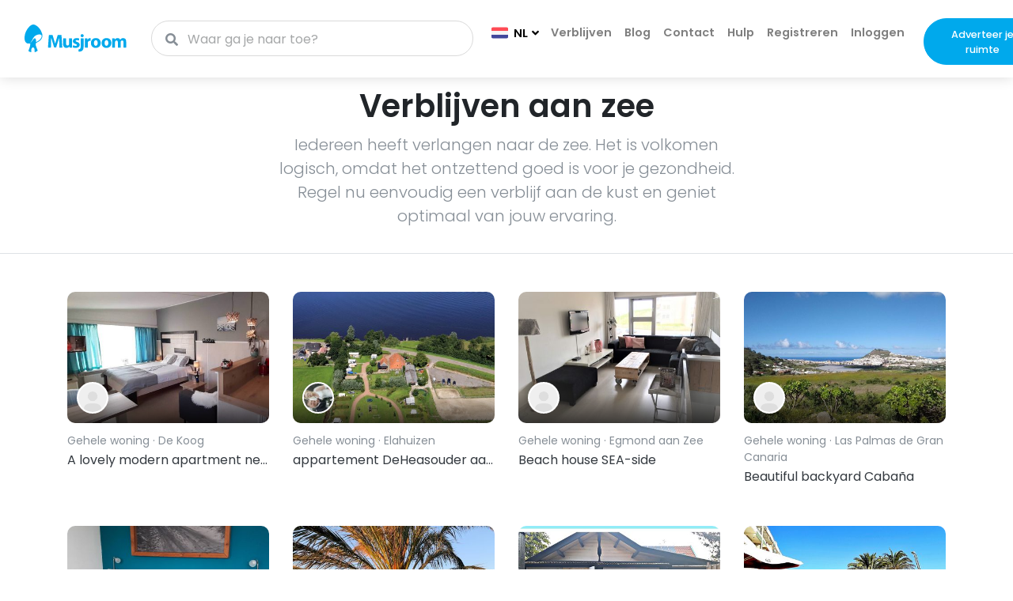

--- FILE ---
content_type: text/html; charset=utf-8
request_url: https://musjroom.nl/inspiration/stays-by-sea
body_size: 11281
content:
<!DOCTYPE html>
<html lang="nl">
	<head>
		<meta charset="utf-8">
		<meta name="viewport" content="width=device-width, initial-scale=1.0">
		<link rel="alternate" hreflang="x-default" href="https://musjroom.com/inspiration/stays-by-sea">
		<link rel="alternate" hreflang="nl" href="https://musjroom.nl/inspiration/stays-by-sea">
		<link rel="alternate" hreflang="de" href="https://musjroom.de/inspiration/stays-by-sea">
		<link rel="alternate" hreflang="fr" href="https://musjroom.fr/inspiration/stays-by-sea">
		<base href="/">
		<link rel="preconnect" href="https://fonts.gstatic.com">
		<link href="https://fonts.googleapis.com/css2?family=Poppins:ital,wght@0,300;0,400;0,500;0,600;0,700;1,300;1,400;1,500;1,600&amp;display=swap" rel="stylesheet">
		<link rel="stylesheet" href="/css/plugins.min.css">
		<link rel="stylesheet" href="/css/global.min.css">
		<link rel="stylesheet" href="https://use.fontawesome.com/releases/v5.8.1/css/all.css" integrity="sha384-50oBUHEmvpQ+1lW4y57PTFmhCaXp0ML5d60M1M7uH2+nqUivzIebhndOJK28anvf" crossorigin="anonymous">
		<link rel="apple-touch-icon" sizes="57x57" href="/assets/other/apple-icon-57x57.png">
		<link rel="apple-touch-icon" sizes="60x60" href="/assets/other/apple-icon-60x60.png">
		<link rel="apple-touch-icon" sizes="72x72" href="/assets/other/apple-icon-72x72.png">
		<link rel="apple-touch-icon" sizes="76x76" href="/assets/other/apple-icon-76x76.png">
		<link rel="apple-touch-icon" sizes="114x114" href="/assets/other/apple-icon-114x114.png">
		<link rel="apple-touch-icon" sizes="120x120" href="/assets/other/apple-icon-120x120.png">
		<link rel="apple-touch-icon" sizes="144x144" href="/assets/other/apple-icon-144x144.png">
		<link rel="apple-touch-icon" sizes="152x152" href="/assets/other/apple-icon-152x152.png">
		<link rel="apple-touch-icon" sizes="180x180" href="/assets/other/apple-icon-180x180.png">
		<link rel="icon" type="image/png" sizes="192x192" href="/assets/other/android-icon-192x192.png">
		<link rel="icon" type="image/png" sizes="32x32" href="/assets/other/favicon-32x32.png">
		<link rel="icon" type="image/png" sizes="96x96" href="/assets/other/favicon-96x96.png">
		<link rel="icon" type="image/png" sizes="16x16" href="/assets/other/favicon-16x16.png">
		<meta name="msapplication-TileColor" content="#ffffff">
		<meta name="msapplication-TileImage" content="/assets/other/ms-icon-144x144.png">
		<meta name="theme-color" content="#ffffff">
		<meta name="google-play-app" content="app-id=net.musj.musjroom">
		<meta name="apple-itunes-app" content="app-id=1463998840">
		
		<!-- Google Tag Manager -->
		<script>
            (function (w, d, s, l, i) {
                w[l] = w[l] || []; w[l].push({
                    'gtm.start':
                        new Date().getTime(), event: 'gtm.js'
                }); var f = d.getElementsByTagName(s)[0],
                    j = d.createElement(s), dl = l != 'dataLayer' ? '&l=' + l : ''; j.async = true; j.src =
                        'https://www.googletagmanager.com/gtm.js?id=' + i + dl; f.parentNode.insertBefore(j, f);
            })(window, document, 'script', 'dataLayer', 'GTM-5MSVP2S');</script>
		
		<!-- End Google Tag Manager -->         
		<!-- Facebook -->
		<script>
            !function (f, b, e, v, n, t, s) {
                if (f.fbq) return; n = f.fbq = function () {
                    n.callMethod ?
                        n.callMethod.apply(n, arguments) : n.queue.push(arguments)
                };
                if (!f._fbq) f._fbq = n; n.push = n; n.loaded = !0; n.version = '2.0';
                n.queue = []; t = b.createElement(e); t.async = !0;
                t.src = v; s = b.getElementsByTagName(e)[0];
                s.parentNode.insertBefore(t, s)
            }(window, document, 'script',
                'https://connect.facebook.net/en_US/fbevents.js');
            fbq('init', '1334753983351806');
            fbq('track', 'PageView');</script>
		
		<!-- End Facebook -->         
		<!-- Google Tag Manager/Analytics -->
		<script async="" src="https://www.googletagmanager.com/gtag/js?id=UA-91746656-2"></script>
		<script>
            window.dataLayer = window.dataLayer || [];
            function gtag() { dataLayer.push(arguments); }
            gtag('js', new Date());

            gtag('config', 'UA-91746656-2');</script>
		
		<!-- End Google Tag Manager/Analytics -->
		<script type="text/javascript" src="https://maps.googleapis.com/maps/api/js?key=AIzaSyAR9JoJvYEypG4PBHumq54ylsklLPVlDL0"></script>
		<meta name="p:domain_verify" content="fef67e80411ad44eefa84b2480632d76">
		<meta name="google" content="notranslate">
		<title>Verblijven aan zee, boek een vakantiehuis of B&amp;B | Musjroom</title>
		<script type="text/default-title"></script>
		<script type="text/default-meta-elements">[{"p":"","h":"","n":"viewport","c":"width=device-width, initial-scale=1.0"},{"p":"","h":"","n":"msapplication-TileColor","c":"#ffffff"},{"p":"","h":"","n":"msapplication-TileImage","c":"/assets/other/ms-icon-144x144.png"},{"p":"","h":"","n":"theme-color","c":"#ffffff"},{"p":"","h":"","n":"google-play-app","c":"app-id=net.musj.musjroom"},{"p":"","h":"","n":"apple-itunes-app","c":"app-id=1463998840"},{"p":"","h":"","n":"p:domain_verify","c":"fef67e80411ad44eefa84b2480632d76"},{"p":"","h":"","n":"google","c":"notranslate"}]</script>
		<meta property="og:image" content="https://images.prismic.io/musjroom/cceb8abe-821d-4ffe-9e7f-4f50e4fed77c_Musjroom+logotype+white+vierkant.jpg?auto=compress,format">
		<meta name="og:description" content="Overnachten aan zee voelt fijn in elk seizoen. Boek nu een vakantiehuis, B&amp;B of een andere soort accommodatie aan de kust, voor een geslaagd weekendje weg. Nu gratis annuleren en 24/7 support.">
		<meta name="description" content="Overnachten aan zee voelt fijn in elk seizoen. Boek nu een vakantiehuis, B&amp;B of een andere soort accommodatie aan de kust, voor een geslaagd weekendje weg. Nu gratis annuleren en 24/7 support.">
	</head>
	<body class="min-vh-100">
		
		<!-- Facebook (noscript) -->
		<noscript>
            
			<img height="1" width="1" style="display:none" src="https://www.facebook.com/tr?id=1334753983351806&amp;ev=PageView&amp;noscript=1">
        
		</noscript>
		
		<!-- End Facebook (noscript) -->         
		<!-- Google Tag Manager (noscript) -->
		<noscript>
            
			<iframe src="https://www.googletagmanager.com/ns.html?id=GTM-5MSVP2S" height="0" width="0" style="display:none;visibility:hidden"></iframe>
        
		</noscript>
		
		<!-- End Google Tag Manager (noscript) -->     
		<!--Blazor:{"sequence":0,"type":"server","prerenderId":"58f8fdad5f6e4f668420d10fff17a14b","descriptor":"CfDJ8LvvCDGP0PNIruIjwpESq1x/1Z0UgE/S1wTZAVWG47syj1erRmZZxoN681/ke5vQ9bjhOYmk0OAPJ\u002BOMLdiYQ8nGak/sIY3fudMKoYBg9eUuu5nUOIlJKiOXEyV4aZPUNHueoX7owiBSaB8a2gi//2o9iJMv9TCRiDYB0T8cXowoLYMY26C5V9oOKVWHTzkyoDW/N9MjAn8amoJoLzaJp9On\u002BAECi\u002B6kQxo0\u002B7fdEaKrG27VIEmBFknHUKcPZMRMZ/8qIXIlmvzJldeS8Xqrpdka7KLVIbn2PvhOBhA\u002BmJ5Ei\u002Bq2Rt4Oyq2VKBbGL7Mw0oW98TNnZo48sxRtWrxaxi7Sc8grnFbi3\u002BYbnOn3vxs7TQAofEZsf\u002BUfXk5Trz\u002Bx098ZTMaQwGZ4vKMAD0IuhwcimxmsQdaWj0IuAGxH5Ou7ukbOCF5IwKrR\u002B/Mo0iMt/jfoKwqKlEEjlOXtNvNAIf3mjDZqUcnHmpw8BRPiP3aGP\u002BE4NI4S1N7yYPpIr\u002B/QBIrVdLkOyMSDo7VtJLyUbXfpMpmf9jVrIIW7eWr1VF8TGcTRbWT1dSJTPWvo7/C73JY5UKwXepF0FLMpf3xPj7DGguIRFwASlxROvYM6HqDCinL\u002Bh1Rwz7ShlLTE2BI01S/3AqN1dvZkR4XNsnlOXMjhr7K53QYmj0jIvLYPAVk7u7Qol0XmK2Q4prtFJF24mcdzFqiVQ2DKqz8xJRnWugxcGI6bOGM6XfOQUz8MtGpn97izh64jFOdmKXx5iMGLhG2JfMOEYZ9vjrKzybZRFcpk9wUiAhk50nRSaI1n4VY3"}-->
		<div class="modal animation" id="auth-modal" tabindex="-1" role="dialog" aria-hidden="true">
		</div>
		<style>
        .popupmodal-content {
            z-index: 9999;
        }
    @media
        (max-width: 575.98px) {
            .popupmodal-content {
                position: fixed;
                left: 0;
                bottom: 0;
            }
        }

		</style>
		<div class="popupmodal fade" tabindex="-1" role="dialog" aria-hidden="true">
			<div class="popupmodal-dialog popupmodal-dialog-centered" style="align-items: flex-end;" role="document">
				<div class="popupmodal-content p-2">
					<div class="w-100 h-100">
						<div class="container-fluid">
							<div class="row align-content-center">
								<div class="col-12">
									<div class="row">
										<div class="col-12">
											<h4>Accommodatie toegevoegd!</h4>
											<p class="text-sm">
												<a href="/me/favorite" style="text-decoration: underline; color: #000;">
													Ga naar favorieten
												</a>
											</p>
										</div>
									</div>
								</div>
							</div>
						</div>
					</div>
				</div>
			</div>
		</div>
		<style>
    .HeightMobile {
        height: 65px;
    }
    @media (max-width: 575.98px) {
        .HeightMobile{
            height: 55px;
        }
    }

		</style>
		<div class="modal fade" tabindex="-1" role="dialog" aria-hidden="true">
			<div class="modal-dialog modal-dialog-centered" role="document">
				<div class="modal-content pt-5 pl-4 pr-4 pb-5">
					<button type="button" class="close position-absolute" data-dismiss="modal" aria-label="Close" style="right: 20px; top: 20px;">
						<img src="assets/icons/cancel.svg" height="14" width="14">
					</button>
					<div class="w-100 h-100">
						<div class="row">
							<div class="col-12 d-flex justify-content-center">
								<img src="/assets/icons/Musjroom-logotype-blue.svg" class="HeightMobile" style="margin: 2rem 0;">
							</div>
							<div class="col-12 text-center pr-5 pl-5">
								<h3>Welkom!</h3>
								<p class="text-muted">Ontdek unieke en voordelige verblijven gehost door locals over de hele wereld of verhuur je ruimte.</p>
							</div>
							<div class="col-12 text-center pr-5 pl-5">
								<button class="btn btn-primary w-100">Verdergaan</button>
							</div>
						</div>
					</div>
				</div>
			</div>
		</div>
		<header class="header">
			<nav id="nav-top" class="navbar navbar-expand-lg fixed-top navbar-light bg-white">
				<div class="container-fluid">
					<div class="d-flex align-items-center">
						<a href="/" class="navbar-brand py-1">
							<img id="nav-top-logo" style="height: 35px; width: auto;" src="/assets/icons/Musjroom-logotype-blue.svg" alt="Musjroom Logo">
						</a>
						<div class="form-inline d-none d-sm-flex">
							<div class="nav-top-search form-inline d-none d-sm-flex">
								<div class="col d-flex align-items-center form-group" style="clear: both;">
									<div style="width: 100%; padding-left: 17px;padding-top: 3px;padding-right:32px;height: 45px;border: 1px solid #dadada;box-sizing: border-box; border-radius: 25px;display: inherit;">
										<i class="fa fa-search text-gray-600 my-auto"></i>
										<input id="6f1d76a4-6144-45ad-bd4e-24b10de16922" type="text" placeholder="Waar ga je naar toe?" style="margin-top: 0 !important" class="form-control border-0 shadow-0 no-focus-outline" autocomplete="off" value="">
									</div>
								</div>
							</div>
						</div>
					</div>
					<button type="button" data-toggle="collapse" data-target="#nav-top-collapse" aria-controls="nav-top-collapse" aria-expanded="false" aria-label="Navigatie openen" class="navbar-toggler navbar-toggler-right">
						<i id="nav-top-collapse-icon" class="fa fa-bars text-dark"></i>
					</button>
					<div id="nav-top-collapse" class="collapse navbar-collapse pb-2">
						<div class="form-inline mt-4 mb-2 d-sm-none">
							<div style="width: 95%;" class="nav-top-search input-label-absolute input-label-absolute-left mx-1">
								<div class="row">
									<div class="col d-flex align-items-center form-group" style="clear: both;">
										<div style="padding: 8px 32px 8px 17px; border: 1px solid #E7E7E7; box-sizing: border-box; box-shadow: 0px 2px 7px #E4E8F0; border-radius: 4px; width: 100%;">
											<i class="fa fa-search text-gray-600" style="float:left; margin-top:11px;"></i>
											<input id="d018ef8b-bf6b-4fa1-bc21-126e4b5df876" type="text" placeholder="Waar ga je naar toe?" class="form-control border-0 shadow-0 no-focus-outline" style="width: 90% !important;" autocomplete="off" value="">
										</div>
									</div>
								</div>
							</div>
						</div>
						<ul id="nav-top-menuitems" class="navbar-nav ml-auto pt-md-3">
							<li class="nav-item dropdown">
								<a href="https://musjroom.nl/inspiration/stays-by-sea" target="_self" data-toggle="dropdown" aria-haspopup="true" aria-expanded="false" class="ignore-dropdown-collapse nav-link dropdown-toggle active" style="margin-right: 1.30rem">
									<span class="w-25 w-md-0">
										<img src="/assets/icons/flags/nl.svg" alt="" class="loc-changer-selected-flag">
										NL</span>
								</a>
								<div class="dropdown-menu">
									<a href="https://musjroom.nl/inspiration/stays-by-sea" target="_self" class="ignore-dropdown-collapse dropdown-item bg-light">
										<img src="/assets/icons/flags/nl.svg" class="loc-changer-flag-dropdown" alt="">
										<span class="loc-changer">
											Nederlands</span>
										<img src="/assets/icons/localization-check.svg" class="float-right" style="margin-top: .425rem;">
									</a>
									<a href="https://musjroom.com/inspiration/stays-by-sea" target="_self" class="ignore-dropdown-collapse dropdown-item">
										<img src="/assets/icons/flags/en.svg" class="loc-changer-flag-dropdown" alt="">
										<span class="loc-changer">English</span>
									</a>
									<a href="https://musjroom.de/inspiration/stays-by-sea" target="_self" class="ignore-dropdown-collapse dropdown-item">
										<img src="/assets/icons/flags/de.svg" class="loc-changer-flag-dropdown" alt="">
										<span class="loc-changer">Deutsch</span>
									</a>
									<a href="https://musjroom.fr/inspiration/stays-by-sea" target="_self" class="ignore-dropdown-collapse dropdown-item">
										<img src="/assets/icons/flags/fr.svg" class="loc-changer-flag-dropdown" alt="">
										<span class="loc-changer">Français</span>
									</a>
								</div>
							</li>
							<li class="nav-item">
								<a href="/rooms/search-map" class="nav-link">
									Verblijven
								</a>
							</li>
							<li class="nav-item">
								<a href="/blog" class="nav-link">
									Blog
								</a>
							</li>
							<li class="nav-item">
								<a href="/contact" class="nav-link">
									Contact
								</a>
							</li>
							<li class="nav-item">
								<a href="/help" class="nav-link">
									Hulp
								</a>
							</li>
							<li class="nav-item">
								<a href="/register?r=%2Finspiration%2Fstays-by-sea" class="nav-link">
									Registreren
								</a>
							</li>
							<li class="nav-item">
								<a href="/login?r=%2Finspiration%2Fstays-by-sea" class="nav-link">
									Inloggen
								</a>
							</li>
							<li class="nav-item mt-3 mt-lg-0 ml-lg-3 d-lg-none d-xl-inline-block">
								<a id="nav-top-cta-btn" href="/become-a-host" class="btn btn-primary">Adverteer je ruimte</a>
							</li>
						</ul>
					</div>
				</div>
			</nav>
		</header>
		<div class="container-fluid pt-5 pb-3 border-bottom px-lg-5">
			<div class="row justify-content-center">
				<div class="col-xl-6 text-center">
					<h1 class="text-break">Verblijven aan zee</h1>
					<p class="lead text-muted">Iedereen heeft verlangen naar de zee. Het is volkomen logisch, omdat het ontzettend goed is voor je gezondheid.﻿ Regel nu eenvoudig een verblijf aan de kust en geniet optimaal van jouw ervaring.
					</p>
				</div>
			</div>
		</div>
		<section class="py-5">
			<div class="container">
				<div class="row">
					<div class="col-12 col-md-6 col-lg-3 mb-5">
						<div class="w-auto h-100 hover-animate">
							<a target="_blank" href="/room/de-koog/227d9567-0a2d-4ddc-990e-a0b17db2a8a7">
								<div class="card border-0">
									<div class="card-img-top card-img-bottom overflow-hidden gradient-overlay" style="height: 100%; position: relative; padding-top: 65%;">
										<img src="https://img.musj.net/EZ1nVkkPzpjfBYWozHN8j5qh-JU=/450x300/https://musj.azureedge.net/images/e7a66647286340b3830724a81db1f192.jpg" alt="A lovely modern apartment near the beach " class="bg-image" loading="lazy">
										<div class="card-img-overlay-bottom z-index-20">
											<div class="media text-white text-sm align-items-center">
												<div class="avatar avatar-sm avatar-border-white ml-1 mb-1">
													<img src="https://cdn.musj.net/images/user-profile/default.png" class="bg-image rounded-circle" alt="Marina" loading="lazy">
												</div>
											</div>
										</div>
									</div>
								</div>
							</a>
							<div class="card-body p-0 pt-3 d-flex">
								<div class="w-100">
									<div class="d-flex card-subtitle mb-0">
										<p class="flex-grow-1 mb-0 text-muted font-weight-normal text-sm">
											Gehele woning · De Koog
										</p>
									</div>
									<h6 class="text-dark my-1 font-weight-normal text-truncate" style="width: 100%;">
										A lovely modern apartment near the beach
									</h6>
								</div>
							</div>
						</div>
					</div>
					<div class="col-12 col-md-6 col-lg-3 mb-5">
						<div class="w-auto h-100 hover-animate">
							<a target="_blank" href="/room/elahuizen/03f5faf0-8e25-40e8-b63a-5439b8412c4f">
								<div class="card border-0">
									<div class="card-img-top card-img-bottom overflow-hidden gradient-overlay" style="height: 100%; position: relative; padding-top: 65%;">
										<img src="https://img.musj.net/RKu6Xui0fGIHkQ30SbnrIkvGMjc=/450x300/https://musj.azureedge.net/images/f75e71c79e2a48fea12fc98cb9bce3b7.jpg" alt="appartement  DeHeasouder aan het meer de  Fluessen" class="bg-image" loading="lazy">
										<div class="card-img-overlay-bottom z-index-20">
											<div class="media text-white text-sm align-items-center">
												<div class="avatar avatar-sm avatar-border-white ml-1 mb-1">
													<img src="https://img.musj.net/f0w4aJzWzoERfYOJQ6dQqkxcKyA=/75x75/https://musj.azureedge.net/images/4f523a7b9bf1423a8657f101600d68f3.jpg" class="bg-image rounded-circle" alt="Reitze" loading="lazy">
												</div>
											</div>
										</div>
									</div>
								</div>
							</a>
							<div class="card-body p-0 pt-3 d-flex">
								<div class="w-100">
									<div class="d-flex card-subtitle mb-0">
										<p class="flex-grow-1 mb-0 text-muted font-weight-normal text-sm">
											Gehele woning · Elahuizen
										</p>
									</div>
									<h6 class="text-dark my-1 font-weight-normal text-truncate" style="width: 100%;">
										appartement  DeHeasouder aan het meer de  Fluessen
									</h6>
								</div>
							</div>
						</div>
					</div>
					<div class="col-12 col-md-6 col-lg-3 mb-5">
						<div class="w-auto h-100 hover-animate">
							<a target="_blank" href="/room/egmond-aan-zee/5250f663-5173-4bff-851e-2ad9fbd5eed8">
								<div class="card border-0">
									<div class="card-img-top card-img-bottom overflow-hidden gradient-overlay" style="height: 100%; position: relative; padding-top: 65%;">
										<img src="https://img.musj.net/0oj0gkaP7u4WiEiO7ydZAhNyXhU=/450x300/https://musj.azureedge.net/images/5f7d82e2abb34d46809e0ca94afcc585.jpg" alt="Beach house SEA-side" class="bg-image" loading="lazy">
										<div class="card-img-overlay-bottom z-index-20">
											<div class="media text-white text-sm align-items-center">
												<div class="avatar avatar-sm avatar-border-white ml-1 mb-1">
													<img src="https://cdn.musj.net/images/user-profile/default.png" class="bg-image rounded-circle" alt="Priscilla" loading="lazy">
												</div>
											</div>
										</div>
									</div>
								</div>
							</a>
							<div class="card-body p-0 pt-3 d-flex">
								<div class="w-100">
									<div class="d-flex card-subtitle mb-0">
										<p class="flex-grow-1 mb-0 text-muted font-weight-normal text-sm">
											Gehele woning · Egmond aan Zee
										</p>
									</div>
									<h6 class="text-dark my-1 font-weight-normal text-truncate" style="width: 100%;">
										Beach house SEA-side
									</h6>
								</div>
							</div>
						</div>
					</div>
					<div class="col-12 col-md-6 col-lg-3 mb-5">
						<div class="w-auto h-100 hover-animate">
							<a target="_blank" href="/room/las-palmas-de-gran-canaria/694412eb-e36a-424f-94f6-f26ea8e1bafc">
								<div class="card border-0">
									<div class="card-img-top card-img-bottom overflow-hidden gradient-overlay" style="height: 100%; position: relative; padding-top: 65%;">
										<img src="https://img.musj.net/VgUGIHPMHPG1iVVcu-6rJ6OiDbI=/450x300/https://musj.azureedge.net/images/e191aa1241c541a6b72668e160b02862.jpg" alt="Beautiful backyard Cabaña " class="bg-image" loading="lazy">
										<div class="card-img-overlay-bottom z-index-20">
											<div class="media text-white text-sm align-items-center">
												<div class="avatar avatar-sm avatar-border-white ml-1 mb-1">
													<img src="https://cdn.musj.net/images/user-profile/default.png" class="bg-image rounded-circle" alt="Retal" loading="lazy">
												</div>
											</div>
										</div>
									</div>
								</div>
							</a>
							<div class="card-body p-0 pt-3 d-flex">
								<div class="w-100">
									<div class="d-flex card-subtitle mb-0">
										<p class="flex-grow-1 mb-0 text-muted font-weight-normal text-sm">
											Gehele woning · Las Palmas de Gran Canaria
										</p>
									</div>
									<h6 class="text-dark my-1 font-weight-normal text-truncate" style="width: 100%;">
										Beautiful backyard Cabaña
									</h6>
								</div>
							</div>
						</div>
					</div>
					<div class="col-12 col-md-6 col-lg-3 mb-5">
						<div class="w-auto h-100 hover-animate">
							<a target="_blank" href="/room/westkapelle/3fe9733b-9c89-4b06-bcf8-f44503f9d779">
								<div class="card border-0">
									<div class="card-img-top card-img-bottom overflow-hidden gradient-overlay" style="height: 100%; position: relative; padding-top: 65%;">
										<img src="https://img.musj.net/Vy-NqiLPIRX7-sUcpdJVJOTEzqI=/450x300/https://musj.azureedge.net/images/6e31d0ef7ab54b07b23ffb8e48b7c6b0.jpg" alt="5 loop minuten van zee, meer heb je niet nodig" class="bg-image" loading="lazy">
										<div class="card-img-overlay-bottom z-index-20">
											<div class="media text-white text-sm align-items-center">
												<div class="avatar avatar-sm avatar-border-white ml-1 mb-1">
													<img src="https://img.musj.net/lm1uGV_W98MNFkFH7sg9dCkqK1k=/75x75/https://musj.azureedge.net/images/25d8c2f1ad604582a6db51faf49490d8.jpg" class="bg-image rounded-circle" alt="Selma " loading="lazy">
												</div>
											</div>
										</div>
									</div>
								</div>
							</a>
							<div class="card-body p-0 pt-3 d-flex">
								<div class="w-100">
									<div class="d-flex card-subtitle mb-0">
										<p class="flex-grow-1 mb-0 text-muted font-weight-normal text-sm">
											Privé Kamer · Westkapelle
										</p>
									</div>
									<h6 class="text-dark my-1 font-weight-normal text-truncate" style="width: 100%;">
										5 loop minuten van zee, meer heb je niet nodig
									</h6>
								</div>
							</div>
						</div>
					</div>
					<div class="col-12 col-md-6 col-lg-3 mb-5">
						<div class="w-auto h-100 hover-animate">
							<a target="_blank" href="/room/canet-en-roussillon/bbea7c27-7dfc-40a1-8554-74fcbbcbff7b">
								<div class="card border-0">
									<div class="card-img-top card-img-bottom overflow-hidden gradient-overlay" style="height: 100%; position: relative; padding-top: 65%;">
										<img src="https://img.musj.net/7KbinxZ0IIH-otfg_p5S1zKP8Rk=/450x300/https://musj.azureedge.net/images/f01bc31717e646e7baffd95dcaf2979f.jpg" alt="Bungalow 3slpk met directe toegang tot het strand" class="bg-image" loading="lazy">
										<div class="card-img-overlay-bottom z-index-20">
											<div class="media text-white text-sm align-items-center">
												<div class="avatar avatar-sm avatar-border-white ml-1 mb-1">
													<img src="https://cdn.musj.net/images/user-profile/default.png" class="bg-image rounded-circle" alt="Michael" loading="lazy">
												</div>
											</div>
										</div>
									</div>
								</div>
							</a>
							<div class="card-body p-0 pt-3 d-flex">
								<div class="w-100">
									<div class="d-flex card-subtitle mb-0">
										<p class="flex-grow-1 mb-0 text-muted font-weight-normal text-sm">
											Gehele woning · Canet-En-Roussillon
										</p>
									</div>
									<h6 class="text-dark my-1 font-weight-normal text-truncate" style="width: 100%;">
										Bungalow 3slpk met directe toegang tot het strand
									</h6>
								</div>
							</div>
						</div>
					</div>
					<div class="col-12 col-md-6 col-lg-3 mb-5">
						<div class="w-auto h-100 hover-animate">
							<a target="_blank" href="/room/groet/cb0cccb6-8b46-41ac-9730-0496a36c7936">
								<div class="card border-0">
									<div class="card-img-top card-img-bottom overflow-hidden gradient-overlay" style="height: 100%; position: relative; padding-top: 65%;">
										<img src="https://img.musj.net/ELsKGwrZPQuqfWtkeqNEnsVg3U8=/450x300/https://musj.azureedge.net/images/12a3c038c40e4c95ab7035757bae4e0b.jpg" alt="Holidayhome near dunes,forrest and beach" class="bg-image" loading="lazy">
										<div class="card-img-overlay-bottom z-index-20">
											<div class="media text-white text-sm align-items-center">
												<div class="avatar avatar-sm avatar-border-white ml-1 mb-1">
													<img src="https://img.musj.net/pJ4NZG1u5l5rNMwY1wtIG2KVcEI=/75x75/https://musj.azureedge.net/images/50bd1dc6aaaf4056b9cf0280d3414bee.jpg" class="bg-image rounded-circle" alt="Ilse" loading="lazy">
												</div>
											</div>
										</div>
									</div>
								</div>
							</a>
							<div class="card-body p-0 pt-3 d-flex">
								<div class="w-100">
									<div class="d-flex card-subtitle mb-0">
										<p class="flex-grow-1 mb-0 text-muted font-weight-normal text-sm">
											Gehele woning · Groet
										</p>
									</div>
									<h6 class="text-dark my-1 font-weight-normal text-truncate" style="width: 100%;">
										Holidayhome near dunes,forrest and beach
									</h6>
								</div>
							</div>
						</div>
					</div>
					<div class="col-12 col-md-6 col-lg-3 mb-5">
						<div class="w-auto h-100 hover-animate">
							<a target="_blank" href="/room/quarteira/658106d0-cef7-42e8-ae6b-ef4c0d882272">
								<div class="card border-0">
									<div class="card-img-top card-img-bottom overflow-hidden gradient-overlay" style="height: 100%; position: relative; padding-top: 65%;">
										<img src="https://img.musj.net/TtjKowD_MRHKiNN7iQK95xTsz3w=/450x300/https://musj.azureedge.net/images/c33e03809fdc4e9f903ca3ec4e406923.jpg" alt="Quarteira Beach Apartment" class="bg-image" loading="lazy">
										<div class="card-img-overlay-bottom z-index-20">
											<div class="media text-white text-sm align-items-center">
												<div class="avatar avatar-sm avatar-border-white ml-1 mb-1">
													<img src="https://cdn.musj.net/images/user-profile/default.png" class="bg-image rounded-circle" alt="Paulo" loading="lazy">
												</div>
											</div>
										</div>
									</div>
								</div>
							</a>
							<div class="card-body p-0 pt-3 d-flex">
								<div class="w-100">
									<div class="d-flex card-subtitle mb-0">
										<p class="flex-grow-1 mb-0 text-muted font-weight-normal text-sm">
											Gehele woning · Quarteira
										</p>
									</div>
									<h6 class="text-dark my-1 font-weight-normal text-truncate" style="width: 100%;">
										Quarteira Beach Apartment
									</h6>
								</div>
							</div>
						</div>
					</div>
					<div class="col-12 col-md-6 col-lg-3 mb-5">
						<div class="w-auto h-100 hover-animate">
							<a target="_blank" href="/room/lagoa/d819d275-6122-421a-800c-8165a36fa907">
								<div class="card border-0">
									<div class="card-img-top card-img-bottom overflow-hidden gradient-overlay" style="height: 100%; position: relative; padding-top: 65%;">
										<img src="https://img.musj.net/-RijqOisFH0vjMSWGlwJI0eD4Rc=/450x300/https://musj.azureedge.net/images/18483db3f52f4500b6cd22c8cb81e37b.jpg" alt="Penthouse with rooftop pool and beach view!" class="bg-image" loading="lazy">
										<div class="card-img-overlay-bottom z-index-20">
											<div class="media text-white text-sm align-items-center">
												<div class="avatar avatar-sm avatar-border-white ml-1 mb-1">
													<img src="https://cdn.musj.net/images/user-profile/default.png" class="bg-image rounded-circle" alt="Floris" loading="lazy">
												</div>
											</div>
										</div>
									</div>
								</div>
							</a>
							<div class="card-body p-0 pt-3 d-flex">
								<div class="w-100">
									<div class="d-flex card-subtitle mb-0">
										<p class="flex-grow-1 mb-0 text-muted font-weight-normal text-sm">
											Gehele woning · Lagoa
										</p>
									</div>
									<h6 class="text-dark my-1 font-weight-normal text-truncate" style="width: 100%;">
										Penthouse with rooftop pool and beach view!
									</h6>
								</div>
							</div>
						</div>
					</div>
					<div class="col-12 col-md-6 col-lg-3 mb-5">
						<div class="w-auto h-100 hover-animate">
							<a target="_blank" href="/room/bocholt/1236e729-5174-42dc-abaf-118c6297286f">
								<div class="card border-0">
									<div class="card-img-top card-img-bottom overflow-hidden gradient-overlay" style="height: 100%; position: relative; padding-top: 65%;">
										<img src="https://img.musj.net/R2SXqTDXhERJy8z-q6bKT1sXuPw=/450x300/https://musj.azureedge.net/images/db2340066d004b358968d81a80b2259a.jpg" alt="Villa Vrolité" class="bg-image" loading="lazy">
										<div class="card-img-overlay-bottom z-index-20">
											<div class="media text-white text-sm align-items-center">
												<div class="avatar avatar-sm avatar-border-white ml-1 mb-1">
													<img src="https://img.musj.net/pld5cCxjq5cHUPfS6AxfUh-eHnI=/75x75/https://musj.azureedge.net/images/d2d12756b6614463a9550fd061dbcf43.jpg" class="bg-image rounded-circle" alt="Caroline" loading="lazy">
												</div>
											</div>
										</div>
									</div>
								</div>
							</a>
							<div class="card-body p-0 pt-3 d-flex">
								<div class="w-100">
									<div class="d-flex card-subtitle mb-0">
										<p class="flex-grow-1 mb-0 text-muted font-weight-normal text-sm">
											Gehele woning · Bocholt
										</p>
									</div>
									<h6 class="text-dark my-1 font-weight-normal text-truncate" style="width: 100%;">
										Villa Vrolité
									</h6>
								</div>
							</div>
						</div>
					</div>
					<div class="col-12 col-md-6 col-lg-3 mb-5">
						<div class="w-auto h-100 hover-animate">
							<a target="_blank" href="/room/monnickendam/99fd5afb-136c-4c79-a1c6-84d365aaac22">
								<div class="card border-0">
									<div class="card-img-top card-img-bottom overflow-hidden gradient-overlay" style="height: 100%; position: relative; padding-top: 65%;">
										<img src="https://img.musj.net/Q74j4T-FOujgB9S0H8Eeou0kwOk=/450x300/https://musj.azureedge.net/images/1497ff6343e744e5bf199f16dcffd400.jpg" alt="Reddingsboot - unieke ervaring op het water!" class="bg-image" loading="lazy">
										<div class="card-img-overlay-bottom z-index-20">
											<div class="media text-white text-sm align-items-center">
												<div class="avatar avatar-sm avatar-border-white ml-1 mb-1">
													<img src="https://img.musj.net/nsJ46Ycx8jQs49Lxo8U73uBG3Wc=/75x75/https://musj.azureedge.net/images/4d35ba1618a145f4b3627212d3d22dda.jpg" class="bg-image rounded-circle" alt="Nicky" loading="lazy">
												</div>
											</div>
										</div>
									</div>
								</div>
							</a>
							<div class="card-body p-0 pt-3 d-flex">
								<div class="w-100">
									<div class="d-flex card-subtitle mb-0">
										<p class="flex-grow-1 mb-0 text-muted font-weight-normal text-sm">
											Gehele woning · Monnickendam
										</p>
									</div>
									<h6 class="text-dark my-1 font-weight-normal text-truncate" style="width: 100%;">
										Reddingsboot - unieke ervaring op het water!
									</h6>
								</div>
							</div>
						</div>
					</div>
					<div class="col-12 col-md-6 col-lg-3 mb-5">
						<div class="w-auto h-100 hover-animate">
							<a target="_blank" href="/room/kimswerd/a84b6d56-c761-4822-800d-146a14b5f302">
								<div class="card border-0">
									<div class="card-img-top card-img-bottom overflow-hidden gradient-overlay" style="height: 100%; position: relative; padding-top: 65%;">
										<img src="https://img.musj.net/dziMhDuwTamXUwLy6QUPRSoF884=/450x300/https://musj.azureedge.net/images/81b35c69479847c1b0532fd1c6c14a58.jpg" alt="De Mooie Liefde, tiny house in Friesland" class="bg-image" loading="lazy">
										<div class="card-img-overlay-bottom z-index-20">
											<div class="media text-white text-sm align-items-center">
												<div class="avatar avatar-sm avatar-border-white ml-1 mb-1">
													<img src="https://cdn.musj.net/images/user-profile/default.png" class="bg-image rounded-circle" alt="Caroline" loading="lazy">
												</div>
											</div>
										</div>
									</div>
								</div>
							</a>
							<div class="card-body p-0 pt-3 d-flex">
								<div class="w-100">
									<div class="d-flex card-subtitle mb-0">
										<p class="flex-grow-1 mb-0 text-muted font-weight-normal text-sm">
											Gehele woning · Kimswerd
										</p>
									</div>
									<h6 class="text-dark my-1 font-weight-normal text-truncate" style="width: 100%;">
										De Mooie Liefde, tiny house in Friesland
									</h6>
								</div>
							</div>
						</div>
					</div>
				</div>
				<div class="row mb-5">
					<div class="col text-center">
						<button type="button" style="padding: .75em 1em;" class="btn btn-primary" data-toggle="" data-placement="top">
							Laad meer
							<i class="fas fa-chevron-down ml-1"></i>
						</button>
					</div>
				</div>
			</div>
		</section>
		<style>
        .tab-content p {
            margin-bottom: 2rem;
            color: #868e96 !important;
            font-size: 1.1rem;
        }

        .tab-content h1, .tab-content h2, .tab-content h3, .tab-content h4, .tab-content h5 {
            font-size: 1.6rem;
        }
    
		</style>
		<section class="py-5">
			<div class="container">
				<div class="d-flex justify-content-between align-items-center flex-column flex-md-row mb-4">
					<div>
						<ul class="nav nav-tabs" id="tabs-header" role="tablist">
							<li class="nav-item">
								<a class="nav-link active" id="tabs-content-algemeen-tab" data-toggle="tab" href="#tabs-content-algemeen" role="tab" aria-controls="tabs-content-algemeen" aria-selected="true">Algemeen</a>
							</li>
							<li class="nav-item">
								<a class="nav-link " id="tabs-content--tab" data-toggle="tab" href="#tabs-content-" role="tab" aria-controls="tabs-content-" aria-selected="true"></a>
							</li>
						</ul>
						<div class="tab-content pt-4" id="tabs-content">
							<div class="tab-pane fade lead show active" id="tabs-content-algemeen" role="tabpanel" aria-labelledby="tabs-content-algemeen-tab">
								<h2>
									<strong>Verblijf aan zee</strong>
								</h2>
								<p>Een populaire vakantiebestemming is een vakantie appartement, strandhuisje of ander vakantiehuisje aan zee. Ook bieden sommige locals een overnachting aan. Zo heb je de luxe van een overnachting aan zee voor een voordelig tarief.</p>
								<p></p>
								<h3>
									<strong>Faciliteiten</strong>
								</h3>
								<p>Een overnachting aan zee heeft standaard faciliteiten, zoals een wc en keuken. Ook is er een badkamer om het zand van het strand af te spoelen.
								</p>
								<p></p>
								<h3>
									<strong>Overnachten aan zee</strong>
								</h3>
								<p>Overnachten aan zee geeft een heerlijk ontspannen gevoel. Als je geluk hebt, dan hoor je zelfs alle geluiden van de zee terwijl je in bed ligt. Vanuit het vakantiehuisje aan zee heb je een fantastisch uitzicht.</p>
								<p></p>
								<h3>
									<strong>Activiteiten tijdens verblijf</strong>
								</h3>
								<p>Wanneer jouw verblijf aan zee is, dan is het een absolute must om langs het water over het strand te lopen. Bij een juiste temperatuur is het ook aangeraden om een duik in de zee te nemen. Andere activiteiten zijn bijvoorbeeld het bezoeken van een barretje of om activiteiten op het zand te doen, zoals frisbee.</p>
							</div>
							<div class="tab-pane fade lead " id="tabs-content-" role="tabpanel" aria-labelledby="tabs-content--tab">
								<p></p>
							</div>
						</div>
					</div>
				</div>
			</div>
		</section>
		<footer class="position-relative z-index-10 d-print-none">
			<div class="py-6 bg-gray-200 text-muted">
				<div class="container">
					<div class="row">
						<div class="col-lg-3 mb-5 mb-lg-0">
							<div class="font-weight-bolder text-uppercase text-dark mb-3">Musjroom</div>
							<p>Unieke en Voordelige
								<br>verblijven bij vertrouwde locals</p>
							<ul class="list-inline">
								<li class="list-inline-item">
									<a rel="noreferrer" href="https://twitter.com/musjroom" target="_blank" title="twitter" class="text-dark text-hover-primary">
										<i class="fab fa-twitter fa-lg"></i>
									</a>
								</li>
								<li class="list-inline-item">
									<a rel="noreferrer" href="https://facebook.com/musjroom" target="_blank" title="facebook" class="text-dark text-hover-primary">
										<i class="fab fa-facebook fa-lg"></i>
									</a>
								</li>
								<li class="list-inline-item">
									<a rel="noreferrer" href="https://instagram.com/musjroom_nl" target="_blank" title="instagram" class="text-dark text-hover-primary">
										<i class="fab fa-instagram fa-lg"></i>
									</a>
								</li>
								<li class="list-inline-item">
									<a rel="noreferrer" href="https://linkedin.com/company/musjroom" target="_blank" title="linkedin" class="text-dark text-hover-primary">
										<i class="fab fa-linkedin fa-lg"></i>
									</a>
								</li>
							</ul>
							<ul class="list-inline">
								<li class="list-inline-item mr-0">
									<a rel="noreferrer" href="https://apps.apple.com/nl/app/musjroom/id1463998840" target="_blank" title="app store" class="text-muted text-hover-primary">
										<img src="/assets/icons/download-on-app-store-color.svg" alt="Download op de App Store" height="30" width="104">
									</a>
								</li>
								<li class="list-inline-item">
									<a rel="noreferrer" href="https://play.google.com/store/apps/details?id=net.musj.musjroom" target="_blank" title="google play" class="text-muted text-hover-primary">
										<img src="/assets/icons/download-on-google-play-color.svg" alt="Download via Google Play" height="30" width="104">
									</a>
								</li>
							</ul>
						</div>
						<div class="col-lg-3 col-md-4 mb-5 mb-lg-0">
							<h6 class="text-uppercase text-dark mb-3">Ontdekken</h6>
							<ul class="list-unstyled">
								<li>
									<a href="/become-a-host" class="text-muted">Verhuren</a>
								</li>
								<li>
									<a href="/tips-for-renting" class="text-muted">Tips voor verhuren</a>
								</li>
								<li>
									<a href="/free-photography" class="text-muted">Gratis Fotografie</a>
								</li>
								<li>
									<a href="/affiliate" class="text-muted">Affiliate Partnership
										<span class="badge badge-primary ml-1">Nieuw</span>
									</a>
								</li>
							</ul>
						</div>
						<div class="col-lg-3 col-md-4 mb-5 mb-lg-0">
							<h6 class="text-uppercase text-dark mb-3">Media</h6>
							<ul class="list-unstyled">
								<li>
									<a href="/news" class="text-muted">Nieuws</a>
								</li>
								<li>
									<a href="/blog" class="text-muted">Blog</a>
								</li>
								<li>
									<a target="_blank" href="https://page.musjroom.com/covid-19/" class="text-muted">Covid-19 Informatie</a>
								</li>
							</ul>
						</div>
						<div class="col-lg-3 col-md-4 mb-5 mb-lg-0">
							<h6 class="text-uppercase text-dark mb-3">Over</h6>
							<ul class="list-unstyled">
								<li>
									<a href="/helpcenter" class="text-muted">Helpcenter</a>
								</li>
								<li>
									<a href="/contact" class="text-muted">Contact</a>
								</li>
								<li>
									<a href="/about" class="text-muted">Over Ons</a>
								</li>
								<li>
									<a href="/terms-and-conditions" class="text-muted">Algemene Voorwaarden</a>
								</li>
								<li>
									<a href="/privacy-policy" class="text-muted">Privacybeleid</a>
								</li>
							</ul>
						</div>
					</div>
				</div>
			</div>
			<div class="py-4 font-weight-light bg-gray-800 text-gray-300">
				<div class="container">
					<div class="row align-items-center">
						<div class="col-md-12 text-center text-md-left">
							<p class="text-sm mb-md-0">© 2026 Musjroom. Alle rechten voorbehouden</p>
						</div>
					</div>
				</div>
			</div>
		</footer>
		
		<!--Blazor:{"prerenderId":"58f8fdad5f6e4f668420d10fff17a14b"}-->
		<div id="blazor-connect-error" style="z-index:10000 !important; display: none; top:0; position:fixed;" role="alert" class="w-100 alert alert-danger alert-dismissible fade show text-center">
			<span>No internet connection detected. We will automatically try to reconnect. If this error stays, you can
				<a href="javascript:;" onclick="location.reload()">reload</a>
				the page.</span>
			<button type="button" class="close" data-dismiss="alert" aria-label="Close">
				<span aria-hidden="true">×</span>
			</button>
		</div>
		<script src="/js/global.min.js"></script>
		<script autostart="false" src="_framework/blazor.server.js"></script>
		<script>
        async function connectionDown(options) {
            $("#blazor-connect-error").show();
            console.log("Musj - Connection Down. We will try to reconnect");
            for (let i = 0; i < options.maxRetries; i++) {
                console.log("Musj - Waiting for reconnect attempt #" + (i + 1) + " ...");
                await this.delay(options.retryIntervalMilliseconds);
                if (this.isDisposed) {
                    break;
                }

                try {
                    console.log("Musj - Starting Reconnect attempt #" + (i + 1) + " ...");
                    const result = await window.Blazor.reconnect();
                    if (result) {
                        return true;
                    } else {
                        if (navigator.onLine) {
                            location.reload();
                        }
                    }
                } catch (err) {
                    console.error(err);
                }
            }
            //if (navigator.onLine) {
            //    location.reload();
            //}
        }

        function delay(durationMilliseconds) {
            return new Promise(resolve => setTimeout(resolve, durationMilliseconds));
        }

        function connectionUp(e) {
            console.log("Musj - Connected");
            $("#blazor-connect-error").hide();
        }

        document.addEventListener("DOMContentLoaded", function () {
            window.Blazor.start({
                reconnectionOptions: {
                    maxRetries: 30,
                    retryIntervalMilliseconds: 500,
                },
                reconnectionHandler: {
                    onConnectionDown: e => connectionDown(e),
                    onConnectionUp: e => connectionUp(e)
                }
            });
        });
    
		</script>
		<script src="https://www.dwin1.com/22900.js" type="text/javascript" defer="defer"></script>
	</body>
</html>

--- FILE ---
content_type: image/svg+xml
request_url: https://musjroom.nl/assets/icons/download-on-app-store-color.svg
body_size: 14907
content:
<svg width="150" height="44" viewBox="0 0 150 44" fill="none" xmlns="http://www.w3.org/2000/svg">
<g clip-path="url(#clip0)">
<path d="M144.663 43.8053H5.25444C2.35778 43.8053 0 41.4749 0 38.622V5.1756C0 2.32168 2.35778 0 5.25444 0H144.663C147.559 0 150 2.32168 150 5.1756V38.622C150 41.4749 147.559 43.8053 144.663 43.8053Z" fill="#A6A6A6"/>
<path d="M148.924 38.6231C148.924 40.9404 147.02 42.8174 144.664 42.8174H5.25445C2.9 42.8174 0.988892 40.9404 0.988892 38.6231V5.17444C0.988892 2.85824 2.9 0.974609 5.25445 0.974609H144.663C147.02 0.974609 148.923 2.85824 148.923 5.17444L148.924 38.6231Z" fill="black"/>
<path d="M33.4755 21.6662C33.4432 18.1366 36.4077 16.4194 36.5432 16.3395C34.8644 13.9269 32.2621 13.5972 31.3477 13.571C29.1621 13.3443 27.0421 14.8599 25.9288 14.8599C24.7932 14.8599 23.0788 13.5929 21.231 13.6301C18.8532 13.6662 16.6288 15.0231 15.4088 17.1301C12.891 21.4263 14.7688 27.7398 17.181 31.2125C18.3877 32.9132 19.7977 34.8122 21.6432 34.7454C23.4488 34.672 24.1232 33.6108 26.3021 33.6108C28.461 33.6108 29.0944 34.7454 30.9766 34.7026C32.9144 34.672 34.1343 32.9942 35.2988 31.2782C36.6932 29.3288 37.2532 27.4091 37.2755 27.3105C37.2299 27.2952 33.5121 25.8967 33.4755 21.6662Z" fill="white"/>
<path d="M29.92 11.2866C30.8912 10.0896 31.5556 8.46115 31.3712 6.80859C29.9656 6.86992 28.2078 7.76684 27.1956 8.93753C26.3 9.96915 25.5 11.66 25.7067 13.2502C27.2856 13.3663 28.9067 12.465 29.92 11.2866Z" fill="white"/>
<path d="M59.6054 34.5008H57.0821L55.6999 30.2199H50.8954L49.5787 34.5008H47.1221L51.8821 19.9268H54.8221L59.6054 34.5008ZM55.2832 28.4239L54.0332 24.6183C53.901 24.2295 53.6532 23.314 53.2876 21.8728H53.2432C53.0976 22.4927 52.8632 23.4082 52.541 24.6183L51.3132 28.4239H55.2832Z" fill="white"/>
<path d="M71.8463 29.1173C71.8463 30.9046 71.3563 32.3173 70.3763 33.3544C69.4985 34.2776 68.4085 34.7386 67.1074 34.7386C65.7029 34.7386 64.694 34.2415 64.0796 33.2471H64.0352V38.783H61.6663V27.4516C61.6663 26.328 61.6363 25.1749 61.5785 23.9921H63.6618L63.794 25.6578H63.8385C64.6285 24.4028 65.8274 23.7764 67.4363 23.7764C68.6941 23.7764 69.7441 24.2659 70.5841 25.246C71.4263 26.2273 71.8463 27.5173 71.8463 29.1173ZM69.4329 29.2027C69.4329 28.1799 69.1996 27.3366 68.7307 26.673C68.2185 25.9809 67.5307 25.6348 66.6685 25.6348C66.084 25.6348 65.5529 25.8275 65.0785 26.2076C64.6029 26.5909 64.2918 27.0913 64.1463 27.7112C64.0729 28.0003 64.0363 28.2368 64.0363 28.423V30.1752C64.0363 30.9396 64.274 31.5847 64.7496 32.1114C65.2252 32.6382 65.8429 32.901 66.6029 32.901C67.4952 32.901 68.1896 32.5615 68.6863 31.8847C69.1841 31.2068 69.4329 30.3132 69.4329 29.2027Z" fill="white"/>
<path d="M84.1099 29.1173C84.1099 30.9046 83.6199 32.3173 82.6388 33.3544C81.7622 34.2776 80.6722 34.7386 79.371 34.7386C77.9666 34.7386 76.9577 34.2415 76.3444 33.2471H76.2999V38.783H73.931V27.4516C73.931 26.328 73.901 25.1749 73.8433 23.9921H75.9266L76.0588 25.6578H76.1033C76.8921 24.4028 78.091 23.7764 79.701 23.7764C80.9577 23.7764 82.0077 24.2659 82.8499 25.246C83.6888 26.2273 84.1099 27.5173 84.1099 29.1173ZM81.6966 29.2027C81.6966 28.1799 81.4622 27.3366 80.9933 26.673C80.481 25.9809 79.7955 25.6348 78.9322 25.6348C78.3466 25.6348 77.8166 25.8275 77.341 26.2076C76.8655 26.5909 76.5555 27.0913 76.4099 27.7112C76.3377 28.0003 76.2999 28.2368 76.2999 28.423V30.1752C76.2999 30.9396 76.5377 31.5847 77.011 32.1114C77.4866 32.6371 78.1044 32.901 78.8666 32.901C79.7588 32.901 80.4533 32.5615 80.9499 31.8847C81.4477 31.2068 81.6966 30.3132 81.6966 29.2027Z" fill="white"/>
<path d="M97.8208 30.4139C97.8208 31.6536 97.3841 32.6622 96.5075 33.4409C95.5441 34.2918 94.203 34.7167 92.4797 34.7167C90.8886 34.7167 89.613 34.4144 88.6475 33.8088L89.1964 31.8628C90.2364 32.4826 91.3775 32.7936 92.6208 32.7936C93.513 32.7936 94.2075 32.5943 94.7064 32.1979C95.203 31.8015 95.4508 31.2692 95.4508 30.6056C95.4508 30.0142 95.2464 29.5159 94.8364 29.1118C94.4286 28.7077 93.7475 28.3321 92.7964 27.9849C90.2075 27.0332 88.9141 25.6391 88.9141 23.8059C88.9141 22.6078 89.3675 21.6255 90.2752 20.8611C91.1797 20.0956 92.3864 19.7134 93.8952 19.7134C95.2408 19.7134 96.3586 19.9445 97.2508 20.4055L96.6586 22.3088C95.8253 21.862 94.883 21.6386 93.8286 21.6386C92.9952 21.6386 92.3441 21.8412 91.8775 22.2442C91.483 22.6045 91.2852 23.0437 91.2852 23.5639C91.2852 24.1399 91.5108 24.6163 91.9641 24.9908C92.3586 25.3369 93.0753 25.7114 94.1153 26.1155C95.3875 26.6204 96.3219 27.2107 96.923 27.8875C97.5219 28.5621 97.8208 29.4064 97.8208 30.4139Z" fill="white"/>
<path d="M105.653 25.7442H103.042V30.8464C103.042 32.1442 103.502 32.7925 104.424 32.7925C104.848 32.7925 105.199 32.7563 105.477 32.6841L105.542 34.4571C105.075 34.629 104.461 34.7155 103.7 34.7155C102.764 34.7155 102.033 34.4341 101.505 33.8723C100.98 33.3094 100.715 32.3654 100.715 31.0392V25.742H99.1599V23.9898H100.715V22.0657L103.042 21.3735V23.9898H105.653V25.7442Z" fill="white"/>
<path d="M117.434 29.1599C117.434 30.7752 116.966 32.1014 116.03 33.1385C115.049 34.2063 113.747 34.7385 112.123 34.7385C110.559 34.7385 109.313 34.2271 108.384 33.2042C107.456 32.1814 106.991 30.8902 106.991 29.334C106.991 27.7056 107.469 26.3717 108.428 25.3346C109.384 24.2964 110.676 23.7773 112.299 23.7773C113.863 23.7773 115.122 24.2888 116.072 25.3127C116.981 26.306 117.434 27.5884 117.434 29.1599ZM114.977 29.2355C114.977 28.2663 114.767 27.4351 114.341 26.7419C113.844 25.903 113.134 25.4847 112.214 25.4847C111.262 25.4847 110.539 25.9041 110.042 26.7419C109.617 27.4362 109.407 28.2805 109.407 29.2793C109.407 30.2485 109.617 31.0797 110.042 31.7718C110.554 32.6107 111.27 33.029 112.193 33.029C113.098 33.029 113.808 32.6019 114.32 31.7499C114.757 31.0435 114.977 30.2036 114.977 29.2355Z" fill="white"/>
<path d="M125.134 26.0455C124.9 26.0028 124.65 25.9809 124.388 25.9809C123.554 25.9809 122.91 26.2908 122.456 26.9117C122.062 27.4593 121.864 28.1514 121.864 28.987V34.501H119.496L119.519 27.3016C119.519 26.0904 119.489 24.9876 119.43 23.9932H121.493L121.58 26.0039H121.645C121.895 25.3128 122.29 24.7565 122.83 24.3393C123.358 23.9636 123.928 23.7764 124.542 23.7764C124.761 23.7764 124.959 23.7917 125.134 23.8191V26.0455Z" fill="white"/>
<path d="M135.729 28.7495C135.729 29.1679 135.701 29.5205 135.642 29.8085H128.536C128.563 30.8467 128.907 31.6407 129.567 32.1883C130.166 32.6778 130.94 32.9231 131.891 32.9231C132.943 32.9231 133.903 32.7577 134.767 32.4259L135.138 34.0467C134.129 34.4804 132.938 34.6961 131.563 34.6961C129.91 34.6961 128.612 34.2165 127.668 33.2582C126.726 32.3 126.253 31.0132 126.253 29.399C126.253 27.8143 126.692 26.4947 127.571 25.4422C128.491 24.3186 129.734 23.7568 131.299 23.7568C132.836 23.7568 133.999 24.3186 134.789 25.4422C135.414 26.3348 135.729 27.4387 135.729 28.7495ZM133.47 28.1439C133.486 27.4518 133.331 26.8539 133.01 26.349C132.6 25.6996 131.97 25.3754 131.122 25.3754C130.348 25.3754 129.718 25.6919 129.237 26.3271C128.842 26.832 128.608 27.4376 128.536 28.1428H133.47V28.1439Z" fill="white"/>
<path d="M54.5 10.961C54.5 12.2499 54.1078 13.2202 53.3245 13.8718C52.5989 14.4731 51.5678 14.7742 50.2323 14.7742C49.57 14.7742 49.0034 14.7458 48.5289 14.6888V7.64601C49.1478 7.54745 49.8145 7.49707 50.5345 7.49707C51.8067 7.49707 52.7656 7.76976 53.4123 8.31513C54.1367 8.93169 54.5 9.81328 54.5 10.961ZM53.2723 10.9927C53.2723 10.1571 53.0478 9.51649 52.5989 9.06968C52.15 8.62396 51.4945 8.40055 50.6312 8.40055C50.2645 8.40055 49.9523 8.42465 49.6934 8.47502V13.8291C49.8367 13.851 50.0989 13.8609 50.48 13.8609C51.3712 13.8609 52.0589 13.6167 52.5434 13.1282C53.0278 12.6398 53.2723 11.928 53.2723 10.9927Z" fill="white"/>
<path d="M61.01 12.087C61.01 12.881 60.78 13.5315 60.32 14.0418C59.8378 14.5664 59.1989 14.8281 58.4011 14.8281C57.6322 14.8281 57.02 14.5773 56.5633 14.0736C56.1078 13.5709 55.88 12.9368 55.88 12.1724C55.88 11.373 56.1144 10.717 56.5856 10.2078C57.0567 9.69853 57.69 9.44336 58.4878 9.44336C59.2567 9.44336 59.8744 9.69414 60.3422 10.1968C60.7867 10.6852 61.01 11.316 61.01 12.087ZM59.8022 12.1242C59.8022 11.6479 59.6978 11.2394 59.49 10.8988C59.2456 10.487 58.8978 10.2811 58.4456 10.2811C57.9778 10.2811 57.6222 10.487 57.3778 10.8988C57.1689 11.2394 57.0656 11.6544 57.0656 12.1451C57.0656 12.6214 57.17 13.0299 57.3778 13.3705C57.63 13.7823 57.9811 13.9882 58.4344 13.9882C58.8789 13.9882 59.2278 13.779 59.4789 13.3596C59.6944 13.0124 59.8022 12.6006 59.8022 12.1242Z" fill="white"/>
<path d="M69.7392 9.54834L68.1003 14.7108H67.0336L66.3547 12.4691C66.1825 11.9094 66.0425 11.3531 65.9336 10.8012H65.9125C65.8114 11.3685 65.6714 11.9237 65.4914 12.4691L64.7703 14.7108H63.6914L62.1503 9.54834H63.3469L63.9392 12.0025C64.0825 12.583 64.2003 13.136 64.2947 13.6595H64.3158C64.4025 13.228 64.5458 12.6782 64.748 12.0135L65.4914 9.54944H66.4403L67.1525 11.9609C67.3247 12.549 67.4647 13.1152 67.5725 13.6606H67.6047C67.6836 13.1294 67.8025 12.5632 67.9603 11.9609L68.5958 9.54944H69.7392V9.54834Z" fill="white"/>
<path d="M75.7757 14.7108H74.6112V11.754C74.6112 10.8428 74.2601 10.3872 73.5557 10.3872C73.2101 10.3872 72.9312 10.5121 72.7146 10.7629C72.5001 11.0136 72.3912 11.3093 72.3912 11.6477V14.7097H71.2268V11.0235C71.2268 10.5701 71.2123 10.0784 71.1846 9.54617H72.2079L72.2623 10.3533H72.2946C72.4301 10.1025 72.6323 9.89552 72.8979 9.73015C73.2135 9.53741 73.5668 9.43994 73.9534 9.43994C74.4423 9.43994 74.849 9.59545 75.1723 9.90756C75.5746 10.2898 75.7757 10.8603 75.7757 11.6182V14.7108Z" fill="white"/>
<path d="M78.9866 14.7109H77.8232V7.17969H78.9866V14.7109Z" fill="white"/>
<path d="M85.8424 12.087C85.8424 12.881 85.6124 13.5315 85.1524 14.0418C84.6702 14.5664 84.0302 14.8281 83.2335 14.8281C82.4635 14.8281 81.8513 14.5773 81.3957 14.0736C80.9402 13.5709 80.7124 12.9368 80.7124 12.1724C80.7124 11.373 80.9468 10.717 81.418 10.2078C81.8891 9.69853 82.5224 9.44336 83.3191 9.44336C84.0891 9.44336 84.7057 9.69414 85.1746 10.1968C85.6191 10.6852 85.8424 11.316 85.8424 12.087ZM84.6335 12.1242C84.6335 11.6479 84.5291 11.2394 84.3213 10.8988C84.078 10.487 83.7291 10.2811 83.278 10.2811C82.8091 10.2811 82.4535 10.487 82.2102 10.8988C82.0013 11.2394 81.898 11.6544 81.898 12.1451C81.898 12.6214 82.0024 13.0299 82.2102 13.3705C82.4624 13.7823 82.8135 13.9882 83.2668 13.9882C83.7113 13.9882 84.0591 13.779 84.3102 13.3596C84.5268 13.0124 84.6335 12.6006 84.6335 12.1242Z" fill="white"/>
<path d="M91.4776 14.7109H90.4321L90.3454 14.1163H90.3132C89.9554 14.5905 89.4454 14.8281 88.7832 14.8281C88.2887 14.8281 87.8887 14.6715 87.5876 14.3605C87.3143 14.078 87.1776 13.7264 87.1776 13.3092C87.1776 12.6784 87.4443 12.1976 87.9809 11.8647C88.5165 11.5318 89.2698 11.3686 90.2399 11.3763V11.2799C90.2399 10.5998 89.8776 10.2603 89.1521 10.2603C88.6354 10.2603 88.1798 10.3885 87.7865 10.6425L87.5498 9.88908C88.0365 9.5923 88.6376 9.44336 89.3465 9.44336C90.7154 9.44336 91.4021 10.1552 91.4021 11.5789V13.48C91.4021 13.9958 91.4276 14.4065 91.4776 14.7109ZM90.2687 12.9368V12.1407C88.9843 12.1188 88.3421 12.4659 88.3421 13.181C88.3421 13.4505 88.4154 13.652 88.5654 13.7867C88.7154 13.9214 88.9065 13.9882 89.1343 13.9882C89.3898 13.9882 89.6287 13.9082 89.8465 13.7494C90.0654 13.5895 90.1998 13.3869 90.2498 13.1383C90.2621 13.0825 90.2687 13.0146 90.2687 12.9368Z" fill="white"/>
<path d="M98.0945 14.7109H97.0611L97.0067 13.8819H96.9745C96.6445 14.5127 96.0822 14.8281 95.2922 14.8281C94.6611 14.8281 94.1356 14.5839 93.7189 14.0955C93.3023 13.607 93.0945 12.9729 93.0945 12.1943C93.0945 11.3587 93.32 10.6819 93.7734 10.165C94.2123 9.68316 94.75 9.44223 95.39 9.44223C96.0934 9.44223 96.5856 9.6755 96.8656 10.1431H96.8878V7.17969H98.0534V13.3201C98.0534 13.8228 98.0667 14.286 98.0945 14.7109ZM96.8878 12.5338V11.673C96.8878 11.5241 96.8767 11.4036 96.8556 11.3116C96.79 11.0357 96.6489 10.8035 96.4345 10.6162C96.2178 10.4289 95.9567 10.3348 95.6556 10.3348C95.2211 10.3348 94.8811 10.5045 94.6311 10.8451C94.3834 11.1857 94.2578 11.6205 94.2578 12.1516C94.2578 12.6619 94.3767 13.0759 94.6156 13.3946C94.8678 13.7341 95.2078 13.9038 95.6334 13.9038C96.0156 13.9038 96.3211 13.7625 96.5534 13.4789C96.7778 13.2172 96.8878 12.9018 96.8878 12.5338Z" fill="white"/>
<path d="M108.053 12.087C108.053 12.881 107.823 13.5315 107.363 14.0418C106.881 14.5664 106.243 14.8281 105.444 14.8281C104.677 14.8281 104.064 14.5773 103.607 14.0736C103.151 13.5709 102.923 12.9368 102.923 12.1724C102.923 11.373 103.158 10.717 103.629 10.2078C104.1 9.69853 104.733 9.44336 105.532 9.44336C106.3 9.44336 106.919 9.69414 107.386 10.1968C107.83 10.6852 108.053 11.316 108.053 12.087ZM106.847 12.1242C106.847 11.6479 106.742 11.2394 106.534 10.8988C106.289 10.487 105.942 10.2811 105.489 10.2811C105.022 10.2811 104.667 10.487 104.421 10.8988C104.212 11.2394 104.109 11.6544 104.109 12.1451C104.109 12.6214 104.213 13.0299 104.421 13.3705C104.673 13.7823 105.024 13.9882 105.478 13.9882C105.922 13.9882 106.272 13.779 106.523 13.3596C106.738 13.0124 106.847 12.6006 106.847 12.1242Z" fill="white"/>
<path d="M114.314 14.7108H113.151V11.754C113.151 10.8428 112.8 10.3872 112.094 10.3872C111.749 10.3872 111.47 10.5121 111.254 10.7629C111.039 11.0136 110.931 11.3093 110.931 11.6477V14.7097H109.766V11.0235C109.766 10.5701 109.752 10.0784 109.724 9.54617H110.747L110.801 10.3533H110.833C110.97 10.1025 111.172 9.89552 111.437 9.73015C111.753 9.53741 112.106 9.43994 112.493 9.43994C112.981 9.43994 113.388 9.59545 113.711 9.90756C114.114 10.2898 114.314 10.8603 114.314 11.6182V14.7108Z" fill="white"/>
<path d="M122.151 10.4081H120.869V12.9159C120.869 13.5533 121.097 13.872 121.548 13.872C121.757 13.872 121.93 13.8544 122.067 13.8183L122.097 14.6889C121.867 14.7744 121.564 14.8171 121.192 14.8171C120.732 14.8171 120.374 14.6791 120.115 14.4031C119.855 14.1271 119.727 13.6628 119.727 13.0112V10.4081H118.961V9.54838H119.727V8.60219L120.868 8.2627V9.54729H122.15V10.4081H122.151Z" fill="white"/>
<path d="M128.316 14.7109H127.15V11.776C127.15 10.8506 126.799 10.3873 126.096 10.3873C125.556 10.3873 125.187 10.6556 124.985 11.1923C124.95 11.3051 124.93 11.443 124.93 11.6051V14.7098H123.767V7.17969H124.93V10.291H124.952C125.319 9.72478 125.845 9.44223 126.526 9.44223C127.008 9.44223 127.407 9.59774 127.724 9.90985C128.118 10.2986 128.316 10.8769 128.316 11.6413V14.7109Z" fill="white"/>
<path d="M134.674 11.8856C134.674 12.0915 134.659 12.2645 134.631 12.4058H131.139C131.154 12.9161 131.321 13.3049 131.644 13.5743C131.94 13.8152 132.321 13.9357 132.788 13.9357C133.304 13.9357 133.776 13.8546 134.2 13.6915L134.382 14.4887C133.886 14.7012 133.301 14.8074 132.624 14.8074C131.813 14.8074 131.174 14.572 130.712 14.101C130.248 13.6301 130.018 12.9983 130.018 12.2054C130.018 11.4267 130.232 10.7784 130.664 10.2615C131.116 9.70957 131.726 9.43359 132.496 9.43359C133.249 9.43359 133.821 9.70957 134.208 10.2615C134.52 10.6996 134.674 11.2417 134.674 11.8856ZM133.563 11.5888C133.572 11.2482 133.496 10.9547 133.338 10.7072C133.136 10.3885 132.828 10.2287 132.411 10.2287C132.031 10.2287 131.721 10.3842 131.484 10.6963C131.291 10.9449 131.177 11.2417 131.139 11.5888H133.563Z" fill="white"/>
</g>
<defs>
<clipPath id="clip0">
<rect width="150" height="43.8053" fill="white"/>
</clipPath>
</defs>
</svg>


--- FILE ---
content_type: image/svg+xml
request_url: https://musjroom.nl/assets/icons/localization-check.svg
body_size: 21
content:
<svg width="15" height="12" viewBox="0 0 15 12" fill="none" xmlns="http://www.w3.org/2000/svg">
<path fill-rule="evenodd" clip-rule="evenodd" d="M1.44828 5.68966L0 7.13793L4.65517 11.7931L15 1.44828L13.5517 0L4.65517 8.89655L1.44828 5.68966Z" fill="#212529"/>
</svg>
